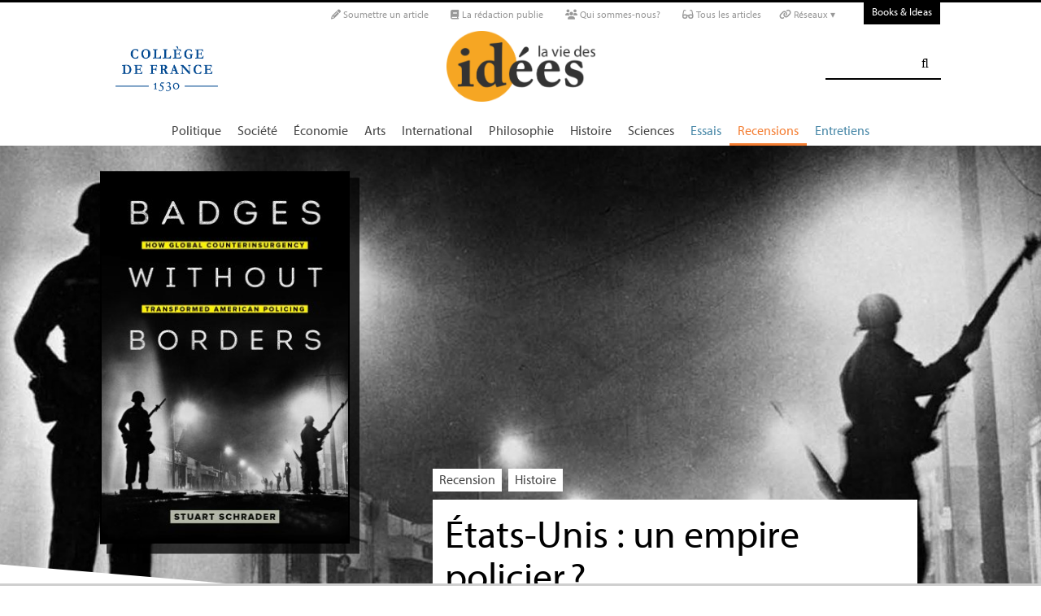

--- FILE ---
content_type: text/html; charset=utf-8
request_url: https://booksandideas.net/Stuart-Schrader-Badges-Without-Borders
body_size: 23754
content:
<!doctype html>
<html dir="ltr" lang="fr" xmlns="http://www.w3.org/1999/xhtml" xml:lang="fr" class="ltr fr no-js">
	<!--<![endif]-->
	<head>
		<script type='text/javascript'>/*<![CDATA[*/(function(H){H.className=H.className.replace(/\bno-js\b/,'js')})(document.documentElement);/*]]>*/</script>
		<title>États-Unis : un empire policier ? - La Vie des idées </title>
		
		
		
		<link rel="canonical" href="https://booksandideas.net/Stuart-Schrader-Badges-Without-Borders" />
		<meta name="description" content="&#192; propos de : Stuart Schrader, Badges Without Borders : How Global Counterinsurgency Transformed American Policing, University of California Press - Dans les ann&#233;es 1960-1970, le gouvernement f&#233;d&#233;ral des &#201;tats-Unis a d&#233;ploy&#233; une m&#234;me politique d&#039;appui aux polices locales pour lutter contre les menaces insurrectionnelles &#224; l&#039;&#233;tranger et contre les &#233;meutes urbaines sur le territoire national. Stuart Schrader restitue les luttes bureaucratiques qui ont donn&#233; lieu &#224; cette politique et les circulations qu&#039;elle a permises." >
		<meta property="article:author" content="Quentin Deforge">
		<meta name="author" content="Quentin Deforge">
		
		
		
		<meta property="og:image" content="https://booksandideas.net/IMG/png/badbor-card.png">
		
		
		
			<meta name="og:image" content="https://booksandideas.net/IMG/png/badbor-card.png">
		
		
		<meta property="og:title" content="États-Unis : un empire policier ?">
		<meta property="og:url" content="https://booksandideas.net/Stuart-Schrader-Badges-Without-Borders" />
		<meta property="og:description" content="&#192; propos de : Stuart Schrader, Badges Without Borders : How Global Counterinsurgency Transformed American Policing, University of California Press" >
		<meta property="og:type" content="article" >
		
		
		<meta name="bepress_citation_author" content="Quentin Deforge">
		<meta name="bepress_citation_title" content="États-Unis : un empire policier ?">
		<meta name="bepress_citation_date" content="2021-10-18">
		<meta name="bepress_citation_abstract_html_url" content="https://booksandideas.net/Stuart-Schrader-Badges-Without-Borders">
		
		
		<meta name="DC.language" CONTENT="fr">
		<meta name="DC.title" CONTENT="États-Unis : un empire policier ?">
		<meta name="DC.creator" content="Quentin Deforge">
		<meta name="DC.source" CONTENT="La Vie des idées ">
		<meta name="DC.publisher" content="La Vie des idées ">
		<meta name="DC:date" content="2021-10-18">
		<meta name="DC.description" CONTENT="&#192; propos de : Stuart Schrader, Badges Without Borders : How Global Counterinsurgency Transformed American Policing, University of California Press">
		<meta name="DC:type" content="journalArticle">
		
		
		
		<meta name="twitter:card" content="summary_large_image">
		<meta name="twitter:site" content="@laviedesidees
				">
		<meta name="twitter:creator" content="@laviedesidees
				">
		<meta name="twitter:title" content="&#201;tats-Unis : un empire policier ?">
		<meta name="twitter:description" content="&#192; propos de : Stuart Schrader, Badges Without Borders : How Global Counterinsurgency Transformed American Policing, University of California Press
			
		">
		
			<meta name="twitter:image" content="https://booksandideas.net/IMG/png/badbor-card.png">
		
		
		
		<meta property="fb:app_id" content="1513923505598044" />
		
		<!-- Google tag (gtag.js) -->
<script async src="https://www.googletagmanager.com/gtag/js?id=G-FBEQC3F0L2"></script>
<script>
  window.dataLayer = window.dataLayer || [];
  function gtag(){dataLayer.push(arguments);}
  gtag('js', new Date());

  gtag('config', 'G-FBEQC3F0L2');
</script>


<meta http-equiv="Content-Type" content="text/html; charset=utf-8" />
<meta name="viewport" content="width=device-width, initial-scale=1" />

   
<link rel="stylesheet" href="squelettes-dist/css/reset.css?1764924792" type="text/css" />
<link rel="stylesheet" href="squelettes-dist/css/clear.css?1764924792" type="text/css" />
<link rel="stylesheet" href="squelettes-dist/css/font.css?1764924792" type="text/css" />
<link rel="stylesheet" href="squelettes/css/links.css?1729235433" type="text/css" />
<link rel="stylesheet" href="squelettes-dist/css/typo.css?1764924792" type="text/css" />
<link rel="stylesheet" href="squelettes-dist/css/media.css?1764924792" type="text/css" />
<link rel="stylesheet" href="squelettes-dist/css/form.css?1764924792" type="text/css" />

<link rel="stylesheet" href="squelettes-dist/css/layout.css?1764924792" type="text/css" />


<link rel="stylesheet" href="squelettes-dist/css/spip.css?1764924792" type="text/css" />
<script>/*<![CDATA[*/
var blocs_replier_tout = 0;
var blocs_slide = 'normal';
var blocs_title_sep = /\|\|/g;
var blocs_title_def = 'Déplier||Replier';
var blocs_js_cookie = '';

/*]]>*/</script><script type="text/javascript">var js_nouvelle_fenetre='(nouvelle fenêtre)';var links_site = '//booksandideas.net';</script>
<script>
var mediabox_settings={"auto_detect":true,"ns":"box","tt_img":true,"sel_g":"#documents_portfolio a[type='image\/jpeg'],#documents_portfolio a[type='image\/png'],#documents_portfolio a[type='image\/gif']","sel_c":".mediabox","str_ssStart":"Diaporama","str_ssStop":"Arr\u00eater","str_cur":"{current}\/{total}","str_prev":"Pr\u00e9c\u00e9dent","str_next":"Suivant","str_close":"Fermer","str_loading":"Chargement\u2026","str_petc":"Taper \u2019Echap\u2019 pour fermer","str_dialTitDef":"Boite de dialogue","str_dialTitMed":"Affichage d\u2019un media","splash_url":"","lity":{"skin":"_simple-dark","maxWidth":"90%","maxHeight":"90%","minWidth":"400px","minHeight":"","slideshow_speed":"2500","opacite":"0.9","defaultCaptionState":"expanded"}};
</script>
<!-- insert_head_css -->
<link rel="stylesheet" href="plugins-dist/mediabox/lib/lity/lity.css?1764926070" type="text/css" media="all" />
<link rel="stylesheet" href="plugins-dist/mediabox/lity/css/lity.mediabox.css?1764926070" type="text/css" media="all" />
<link rel="stylesheet" href="plugins-dist/mediabox/lity/skins/_simple-dark/lity.css?1764926070" type="text/css" media="all" /><link rel='stylesheet' type='text/css' media='all' href='plugins-dist/porte_plume/css/barre_outils.css?1764926072' />
<link rel='stylesheet' type='text/css' media='all' href='local/cache-css/cssdyn-css_barre_outils_icones_css-cd57403e.css?1768907508' />
<link rel="stylesheet" type="text/css" href="plugins/auto/orthotypo/v2.2.0/css/typo_guillemets.css" media="all" />
<link rel="stylesheet" href="squelettes/css/links.css" type="text/css" media="all" />
<link rel="stylesheet" href="plugins/auto/typoenluminee/v4.0.1/css/enluminurestypo.css" type="text/css" media="all" /><link rel="stylesheet" type="text/css" href="plugins/auto/blocsdepliables/v1.4.2/css/blocs.css?1750406074" /><link rel="stylesheet" type="text/css" href="plugins/auto/owlcarousel/v1.1.0/css/owl.carousel.css" media="screen" />
<link rel="stylesheet" type="text/css" href="plugins/auto/owlcarousel/v1.1.0/css/owl.theme.css" media="screen" />
<link rel="stylesheet" type="text/css" href="plugins/auto/owlcarousel/v1.1.0/css/owl.modeles.css" media="screen" />



<!--<link rel="stylesheet" href="squelettes-dist/css/theme.css?1764924792" type="text/css" />-->





<script src="prive/javascript/jquery.js?1764925040" type="text/javascript"></script>

<script src="prive/javascript/jquery.form.js?1764925040" type="text/javascript"></script>

<script src="prive/javascript/jquery.autosave.js?1764925040" type="text/javascript"></script>

<script src="prive/javascript/jquery.placeholder-label.js?1764925040" type="text/javascript"></script>

<script src="prive/javascript/ajaxCallback.js?1764925040" type="text/javascript"></script>

<script src="prive/javascript/js.cookie.js?1764925040" type="text/javascript"></script>
<!-- insert_head -->
<script src="plugins-dist/mediabox/lib/lity/lity.js?1764926070" type="text/javascript"></script>
<script src="plugins-dist/mediabox/lity/js/lity.mediabox.js?1764926070" type="text/javascript"></script>
<script src="plugins-dist/mediabox/javascript/spip.mediabox.js?1764926070" type="text/javascript"></script><script type='text/javascript' src='plugins-dist/porte_plume/javascript/jquery.markitup_pour_spip.js?1764926072'></script>
<script type='text/javascript' src='plugins-dist/porte_plume/javascript/jquery.previsu_spip.js?1764926072'></script>
<script type='text/javascript' src='local/cache-js/jsdyn-javascript_porte_plume_start_js-2b59469a.js?1768907509'></script>
<link rel="shortcut icon" href="local/cache-gd2/3b/20125795b1979063313bd83a0e42b4.ico?1728629147" type="image/x-icon" />
<link rel="apple-touch-icon" sizes="57x57" href="local/cache-gd2/03/9d5c9ed6e25796219fadefa497095d.png?1728629147" />
<link rel="apple-touch-icon" sizes="114x114" href="local/cache-gd2/af/166d120026049d07ac81fe78d01fdc.png?1728629147" />
<link rel="apple-touch-icon" sizes="72x72" href="local/cache-gd2/fa/e6e44a99f24d3ab8721fafd406961d.png?1728629147" />
<link rel="apple-touch-icon" sizes="144x144" href="local/cache-gd2/db/7782b36a652f5b014809ee71693270.png?1728629147" />
<link rel="apple-touch-icon" sizes="60x60" href="local/cache-gd2/92/0b3d31589302a59a33e563f7733740.png?1728629147" />
<link rel="apple-touch-icon" sizes="120x120" href="local/cache-gd2/8f/ae45f3c2adfd2bc239738eed255e89.png?1728629147" />
<link rel="apple-touch-icon" sizes="76x76" href="local/cache-gd2/8e/bc589b250e07eae6791ad637becb50.png?1728629147" />
<link rel="icon" type="image/png" href="local/cache-gd2/f3/d5960e0600bf10bf2238202d0c1225.png?1728629147" sizes="96x96" />
<link rel="icon" type="image/png" href="local/cache-gd2/9d/389978653a32b327aa4095c09167c6.png?1728629147" sizes="16x16" />
<link rel="icon" type="image/png" href="local/cache-gd2/f7/0443f4cea4ec5ff3a260ed78a23ef6.png?1728629147" sizes="32x32" />
<link rel="icon" type="image/png" href="local/cache-gd2/e4/b8f5a2330d04188bb812ab1056f4ac.png?1728629147" sizes="192x192" />
<meta name="msapplication-TileImage" content="local/cache-gd2/af/166d120026049d07ac81fe78d01fdc.png?1728629147" />

<meta name="msapplication-TileColor" content="#f6a623" />
<meta name="theme-color" content="#f6a623" /><link rel='stylesheet' href='local/cache-css/cssdyn-tarteaucitron_custom_css-56e9588f.css?1768907507' type='text/css' /><script type='text/javascript' src='plugins/auto/tarteaucitron/v1.9.2/lib/tarteaucitron/tarteaucitron.js' id='tauc'></script>
<script type="text/javascript">
	tarteaucitron.init({
		"privacyUrl": "", /* Privacy policy url */

		"hashtag": "#tarteaucitron", /* Ouverture automatique du panel avec le hashtag */
		"cookieName": "tarteaucitron", /* Cookie name */

		"orientation": "bottom", /* le bandeau doit être en haut (top), au milieu (middle) ou en bas (bottom) ? */

		"groupServices": false, /* Group services by category */
		"closePopup": false, /* Show a close X on the banner */

		/* Gestion petit bandeau */
		"showAlertSmall": false, /* afficher le petit bandeau en bas à droite ? */
		"cookieslist": false, /* Afficher la liste des cookies installés ? */

		/* Gestion de la petite icone Cookie */
		"showIcon": false, /* Show cookie Icon or not */
		
		"iconPosition": "BottomRight", /* BottomRight, BottomLeft, TopRight and TopLeft */

		"adblocker": false, /* Afficher un message si un adblocker est détecté */

		/* Gestion grand bandeau */
		"DenyAllCta" : true, /* Show the deny all button */
		"AcceptAllCta" : true, /* Show the accept all button when highPrivacy on */
		"highPrivacy": true, /* Si true, affiche le bandeau de consentement. Sinon, le consentement est implicite. */

		"handleBrowserDNTRequest": true, /* If Do Not Track == 1, disallow all */

		"removeCredit": false, /* supprimer le lien vers la source ? */

		"useExternalCss": false, /* If false, the tarteaucitron.css file will be loaded */
		"useExternalJs": false, /* If false, the tarteaucitron.js file will be loaded */

		

		"moreInfoLink": false, /* Show more info link */
		

		"mandatory": false, /* Show a message about mandatory cookies */

		"googleConsentMode": true, /* Activer le Google Consent Mode v2 pour Google ads & GA4 */
		"bingConsentMode": true, /* Activer le Bing Consent Mode pour Clarity & Bing Ads */
		"softConsentMode": false, /* Soft consent mode (le consentement est requis pour charger les tags) */
	});

	var tarteaucitronCustomText = {
		
		
		"icon": 'Gestionnaire de cookies - ouverture d’une fenêtre'
	}

	var tarteaucitronForceLanguage = 'fr';
</script>
<script src="https://booksandideas.net/plugins/auto/ancresdouces/v3.0.0/js/jquery.scrollto.js" type="text/javascript"></script><script src="https://booksandideas.net/plugins/auto/ancresdouces/v3.0.0/js/jquery.localscroll.js" type="text/javascript"></script><script type="text/javascript">/* <![CDATA[ */
function ancre_douce_init() {
	if (typeof jQuery.localScroll=="function") {
		jQuery.localScroll({autoscroll:false, hash:true, onAfter:function(anchor, settings){ 
			jQuery(anchor).attr('tabindex', -1).on('blur focusout', function () {
				// when focus leaves this element, 
				// remove the tabindex attribute
				jQuery(this).removeAttr('tabindex');
			}).focus();
		}});
	}
}
if (window.jQuery) jQuery(document).ready(function() {
	ancre_douce_init();
	onAjaxLoad(ancre_douce_init);
});
/* ]]> */</script><script src="plugins/auto/links/v4.1.2/links.js" type="text/javascript"></script>
<script src='plugins/auto/blocsdepliables/v1.4.2/js/blocs.js?1750406074'></script><script src="plugins/auto/owlcarousel/v1.1.0/javascript/owl.carousel.js" type="text/javascript"></script>



<script src="squelettes/js/script.js?1762768739" type="text/javascript"></script>


<meta name="generator" content="SPIP 4.4.7" />














<script src="https://code.jquery.com/ui/1.9.1/jquery-ui.js"></script>


<link type="text/css" rel="stylesheet" href="squelettes/js/jquery-dropdown-master/jquery.dropdown.min.css" />
<script type="text/javascript" src="squelettes/js/jquery-dropdown-master/jquery.dropdown.js"></script>


<link href="squelettes/fontawesome6/css/fontawesome.css" rel="stylesheet" />
<link href="squelettes/fontawesome6/css/brands.css" rel="stylesheet" />
<link href="squelettes/fontawesome6/css/solid.css" rel="stylesheet" />


<script src="squelettes/js/collapse_menu.js" type="text/javascript"></script>

<!-- For third-generation iPad with high-resolution Retina display: -->

<!-- For iPhone with high-resolution Retina display: -->

<!-- For first- and second-generation iPad: -->

<!-- For non-Retina iPhone, iPod Touch, and Android 2.1+ devices: -->




<!-- <meta name="viewport" content="width=device-width, height=device-height" /> -->
<meta name="viewport" content="width=device-width, initial-scale=1, user-scalable = no">


<meta name="format-detection" content="telephone=no">


<script src="//use.typekit.net/tbi6naw.js"></script>
<script>try{Typekit.load();}catch(e){}</script>	
			

<link rel="stylesheet" href="squelettes/css/habillage.css" type="text/css" media="projection, screen, tv" />		
		
		<link rel="stylesheet" href="squelettes/js/selection-sharer-master/dist/selection-sharer.css" type="text/css" />
		
		
		<script type='text/javascript' src='https://platform-api.sharethis.com/js/sharethis.js#property=648316a77e3db300120b2be7&product=sticky-share-buttons' async='async'></script>

		
		
	</head>
	<body class="page_article fr">
		<!-- Facebook SDK -->
		<div id="fb-root"></div>
		<script async defer crossorigin="anonymous" src="https://connect.facebook.net/fr_FR/sdk.js#xfbml=1&version=v4.0&appId=1513923505598044&autoLogAppEvents=1"></script>
		<!-- / Facebook SDK -->
		
		<div id="page">
			
			
			<div class="entete">

<ul id="skip" class="no_print">
	<li><a href="#big_menu_container">Aller au menu principal </a></li>
	<li><a href="#conteneur">Aller au contenu principal </a></li>
	<li><a href="#pied">Aller au pied de page </a></li>
</ul>

<div id="sub_menu_container" class="no_print">
	<div id="sub_menu">
		<div class="subc">
			<div id="tools">
				<ul>
						
							<li><a rel="me" href="Soumettre-un-article" class="social_link"><i class="fa-solid fa-pencil" aria-hidden="true"></i> Soumettre un article</a></li>
						
						
							<li><a rel="me" href="-La-redaction-publie-33-" class="social_link"><i class="fa-solid fa-book" aria-hidden="true"></i> La rédaction publie</a> </li>
						
						
							<li><a rel="me" href="Qui-sommes-nous" class="social_link"><i class="fa-solid fa-users" aria-hidden="true"></i> Qui sommes-nous?</a> </li>
						
						
							<li><a rel="me" href="-Tous-les-articles-" class="social_link"><i class="fa-solid fa-glasses"></i> Tous les articles</a> </li>
						
						
							<li class="deroulant"><a href="#"><i class="fa fa-link" aria-hidden="true"></i> Réseaux ▾</a>
								<ul class="sous">
									<li><a rel="me" href="https://bsky.app/profile/laviedesidees.bsky.social" target="_blank" class="social_link"><i class="fa fa-cloud" aria-hidden="true"></i> Bluesky</a></li>
									<li><a rel="me" href="https://piaille.fr/@laviedesidees" target="_blank" class="social_link"><i class="fa-brands fa-mastodon"></i> Mastodon</a></li>
									<li><a href="https://twitter.com/laviedesidees" target="_blank" class="social_link"><i class="fa-brands fa-x-twitter"></i> Twitter/X</a></li>
									<li><a href="https://www.threads.net/@laviedesidees" target="_blank" class="social_link"><i class="fa-brands fa-threads"></i> Threads</a></li>
									<li><a href="https://www.instagram.com/laviedesidees/" target="_blank" class="social_link"><i class="fa-brands fa-instagram"></i> Instagram</a></li>
									<li><a href="https://www.facebook.com/Laviedesideesfr/" target="_blank" class="social_link"><i class="fa-brands fa-facebook"></i> Facebook</a></li>
									<li><a href="https://www.youtube.com/channel/UCaMe83Ur75Z379aP1eUUQeg" target="_blank" class="social_link"><i class="fa-brands fa-youtube"></i> Youtube</a></li>
									<li><a href="https://www.linkedin.com/company/la-vie-des-idées" target="_blank" class="social_link"><i class="fa-brands fa-linkedin"></i> Linkedin</a></li>
									<li><a href="https://seenthis.net/people/la_vie_des_idees" target="_blank" class="social_link"><i class="fa fa-quote-right" aria-hidden="true"></i> SeenThis</a></li>
								</ul>
							</li>
					</ul>
						
					<a href="https://booksandideas.net" title="visit Books &amp; Ideas" class="header_tools_BandI">Books & Ideas</a>
					
			</div>
		</div><!-- /subc -->
	</div><!-- / sub menu -->
</div><!-- / sub menu container -->

<div id="header_container" class="no_print">
	<div id="entete">
		<div class="subc">
			
			
				<div class="logo_college">
					<a href="https://www.college-de-france.fr/"  target="_blank"><img src="squelettes/images/logoCDF_web_bleu.png" width="150px" alt="" /></a>
				</div>
			
			<div class="logo_site_vdi">
			
			<a rel="start" href="https://booksandideas.net/" class="logo">
						<img
	src="local/cache-vignettes/L423xH200/siteon0-2c255.png?1675949576" class='no-adapt-img spip_logo spip_logos logo-light' width='423' height='200' alt='La Vie des id&#233;es ' title='Accueil' />
						<img src="squelettes/images/logo_vdi_hd_white.png" alt="La Vie des idées" class="no-adapt-img spip_logo spip_logos logo-dark">
					</a>
				
				
			</div>
			
			<div class="nettoyeur"></div>
		</div><!-- /subc -->
	</div><!-- / entete -->
</div><!-- / header container -->

<!-- ########################## mobile ############################### -->
<input id="menu-toggle" type="checkbox" />
<label class='menu-button-container' for="menu-toggle">
	<div class='menu-button'></div>
	</label>
<ul class="menu">
	<li class="li_search"><div class="formulaire_spip formulaire_recherche" id="formulaire_recherche">
<form action="spip.php?page=recherche" method="get"><div>
	<input name="page" value="recherche" type="hidden"
>
	
	<label for="recherche">Rechercher :</label>
	<input type="search" class="search text" size="25" name="recherche" id="recherche" accesskey="4" autocapitalize="off" autocorrect="off" />
	<input type="submit" class="submit" value="&#xf002;" title="Rechercher" />
</div></form>
</div>
</li>
	
		<li><a href="+-Politique-+">Politique </a></li>
	
		<li><a href="+-Societe-+">Société </a></li>
	
		<li><a href="+-Economie-+">Économie </a></li>
	
		<li><a href="+-Art-litterature-+">Arts </a></li>
	
		<li><a href="+-International-+">International</a></li>
	
		<li><a href="+-Philosophie-+">Philosophie </a></li>
	
		<li><a href="+-Histoire-+">Histoire </a></li>
	
		<li><a href="+-Sciences-1503-+">Sciences </a></li>
	
	
	<li class="menu_rub"><a href="-Essais-">Essais</a></li>

	<li class="menu_rub"><a href="-Livres-etudes-" class="on">Recensions</a></li>

	<li class="menu_rub"><a href="-Entretiens-31-">Entretiens</a></li>

<li class="BIlink"><a href="https://booksandideas.net" title="visit Books &amp; Ideas">Books & Ideas</a></li>	
</ul>
<!-- ######################################################### -->

<div id="search_box" class="no_print"><div id="search_wrapper"><div class="formulaire_spip formulaire_recherche" id="formulaire_recherche">
<form action="spip.php?page=recherche" method="get"><div>
	<input name="page" value="recherche" type="hidden"
>
	
	<label for="recherche">Rechercher :</label>
	<input type="search" class="search text" size="25" name="recherche" id="recherche" accesskey="4" autocapitalize="off" autocorrect="off" />
	<input type="submit" class="submit" value="&#xf002;" title="Rechercher" />
</div></form>
</div>
</div></div>

<div id="big_menu_container" class="no_print">
	<div id="big_menu_wrapper">
		<div class="subc">
			<div id="menu_them">
				<ul>
					
					<li><a href="+-Politique-+">Politique </a></li>
					
					<li><a href="+-Societe-+">Société </a></li>
					
					<li><a href="+-Economie-+">Économie </a></li>
					
					<li><a href="+-Art-litterature-+">Arts </a></li>
					
					<li><a href="+-International-+">International</a></li>
					
					<li><a href="+-Philosophie-+">Philosophie </a></li>
					
					<li><a href="+-Histoire-+">Histoire </a></li>
					
					<li><a href="+-Sciences-1503-+">Sciences </a></li>
					
					
					<li class="menu_rub"><a href="-Essais-">Essais</a></li>

	<li class="menu_rub"><a href="-Livres-etudes-" class="on">Recensions</a></li>

	<li class="menu_rub"><a href="-Entretiens-31-">Entretiens</a></li>

<li class="BIlink"><a href="https://booksandideas.net" title="visit Books &amp; Ideas">Books & Ideas</a></li>					
				</ul>
				<div class="nettoyeur"></div>
			</div><!-- / menu them -->

		</div><!-- /subc -->
		<div class="nettoyeur"></div>
	</div><!-- / big_menu_wrapper -->
	<div class="nettoyeur"></div>
</div><!-- / menu them container -->


</div>			
			
				
				
				
			
				<div class="conteneur large_simple big_une_container">
	
	
	<div class="big_une_bkg" style="
	 
		background: url(https://booksandideas.net/IMG/png/emppo-bkg.png) no-repeat center;
			-webkit-background-size: cover; /* pour anciens Chrome et Safari */ background-size: cover; /* version standardisée */">
	</div>
		
	
	
		
	
	<!--<div class="big_une_inner_shadow"></div>-->
	
	<div class="conteneur_inner" style="height: 100%;">
		
		<div class="cartouche_logo flex_bloc_33">
			<div class="subcl">
				<div class="logo_wrapper">
					<img src='local/cache-vignettes/L307xH460/arton5194-6f16e.jpg?1675969100' alt='' class='spip_logo' width='307' height='460' onmouseover='' onmouseout='' />
				</div>
			</div>
		</div>
		
	</div><!-- conteneur inner -->
</div><!-- conteneur -->
	
<div class="conteneur large_simple">
	<div class="conteneur_inner">
	
		<div class="new_big_une_bloc new_big_une_bloc_recens cartouche big_article_bloc">
			
			 
			
				<p class="cartouches_entetes">
					
					
						<a href="-Livres-etudes-">Recension</a>
							
					
															
					 
					
						<a href="+-Histoire-+">Histoire </a>
					
					
					 
					
				</p>
			
			
			<div class="new_big_une_cartouche">	
				
				
				
				
				
				<h1>
					
					<div  class="titre">États-Unis : un empire policier<small class="fine d-inline"> </small>?</div>
					
					<div class="descriptif"><p>À propos de : Stuart Schrader, <i>Badges Without Borders : How Global Counterinsurgency Transformed American Policing</i>, University of California Press</p></div>
					
				</h1>
				
				
				
				<hr>
				
				<div class="cartouche_bis">
					
					
						
						
					
					<div class="signature">
						
						<span class="par">
							par 
							<span class="vcard author nom_auteur"><a class="url fn spip_in" rel="author" href="_Deforge-Quentin_">Quentin Deforge</a></span>
						</span>
						
						<span class="date">, le  18 octobre 2021</span>
						
						
						
						
						
						<br><br><br>
					</div>
		
				</div>	
		
			
			</div>
		
			<div class="nettoyeur"></div>
		</div>
	
	</div><!-- conteneur inner -->
</div><!-- conteneur -->				
			
			<div class="conteneur large_simple">
			<div class="conteneur_inner">
					
				
				<div id="contenu_article" class="subc">
					
					
					<div id="content_article_wrapper container-fluid">
						<div id="content_article">
							
							<div class="clearfix">
								<div class="right">
									
									
									
									
									<div class="download_article_container">
	<i class="fa fa-download" aria-hidden="true"></i> Download article:
    
    
		<a href="IMG/pdf/20211018_schrader.pdf">PDF</a>
	
	
	
	

	    
    
	
		
         
		 <a href="/?action=generer_epub&amp;id_article=5194">EPUB</a>
	
	
	
	
		
         
		 <a href="/?action=generer_mobi&amp;id_article=5194">MOBI</a>
	
	
</div></div>
								
								
								<div class="tags_container">
	
	<i class="fa fa-tags" aria-hidden="true"></i>
    
		<a href="+-police-+">police</a>
	
</div></div>
							
							
							
							<div class="entry-content chapo"><p>Dans les années 1960-1970, le gouvernement fédéral des États-Unis a déployé une même politique d’appui aux polices locales pour lutter contre les menaces insurrectionnelles à l’étranger et contre les émeutes urbaines sur le territoire national. Stuart Schrader restitue les luttes bureaucratiques qui ont donné lieu à cette politique et les circulations qu’elle a permises.</p></div>
								
							<div class="nettoyeur"></div>
							
							<div class="texte_wrapper">	
								
								
								<div class="entry-content texte"><p>Avec <i>Badges Without Borders : How Global Counterinsurgency Transformed American Policing</i>, Stuart Schrader dépasse les frontières usuelles entre politique étrangère et sécurité intérieure. Celui-ci montre qu’un même dispositif de financement, de formation et de diffusion d’expertise a permis dans les années 1960-1970 d’appuyer les polices des régimes alliés aux États-Unis et les polices des villes et des États qui faisaient face à des émeutes sur le territoire national. Stuart Schrader est professeur associé au Center for Africana Studies de l’Université Johns Hopkins à Baltimore et s’inscrit dans les <a href="https://stuartschrader.com/" class="spip_out" rel="external">«<small class="fine d-inline"> </small>études critiques de la race et du racisme<small class="fine d-inline"> </small>»</a>. Pour lui, l’enjeu est de démontrer la cohérence de la politique étasunienne après 1945, de la répression des soulèvements des peuples récemment décolonisés à celle des minorités noires sur le territoire national, qui fait des États-Unis, selon son analyse, un empire presque comme les autres.</p>
<p>Il nous fait pour cela explorer des archives trop souvent laissées de côté : celles des politiques de développement et plus particulièrement de l’assistance dite «<small class="fine d-inline"> </small>technique<small class="fine d-inline"> </small>», à partir desquelles il propose un récit à deux niveaux. Celui de l’appareil d’état fédéral d’abord, où des luttes bureaucratiques entre les représentants des différentes agences ont fait que l’assistance policière s’est trouvée privilégiée par rapport à l’intervention militaire. Celui des «<small class="fine d-inline"> </small>conseillers en sécurité publique<small class="fine d-inline"> </small>» ensuite, qui incarnent cette assistance technique sur le terrain avec comme mot d’ordre la professionnalisation des forces de police. Un enjeu essentiel pour Schrader est de montrer que cette circulation transnationale de policiers a conduit au rapatriement sur le territoire national de techniques, de matériels, et de doctrines pensées initialement contre les menaces insurrectionnelles à l’étranger. Tout en restant dans le registre des sciences sociales, son travail contribue ainsi à documenter les fondements d’un appareil sécuritaire dont de nombreux militants demandent le démantèlement depuis le meurtre de George Floyd par un policier en 2020<span class="spip_note_ref">&nbsp;[<a href="#nb1" class="spip_note" rel="appendix" title="Voir les prises de paroles de Stuart Schrader dans le débat public, et&nbsp;(…)" id="nh1">1</a>]</span>.</p>
<h3 class="spip">Appuyer les polices locales, de Saigon à Kansas City</h3>
<p>La thèse centrale de Schrader est la suivante : à partir des années 1950, la politique étasunienne de contre-insurrection s’est restructurée vers l’appui aux polices locales des régimes alliés, et cette politique a été répliquée sur le territoire national une décennie plus tard pour appuyer les polices des villes et des états chargées de réprimer les émeutes urbaines qui ont suivi le mouvement pour les droits civiques. L’État fédéral répondait ainsi à un même dilemme à l’intérieur et à l’extérieur de ses frontières : maintenir l’ordre sans avoir directement recours à la force en dehors de sa juridiction. À l’étranger, cette politique s’est cristallisée en 1962 par la création de l’<i>Office for Public Safety</i> (<span class="caps">OPS</span>) au sein de l’agence étasunienne <span class="caps">USAID</span>. À travers les canaux de l’aide au développement, des «<small class="fine d-inline"> </small>conseillers en sécurité publique<small class="fine d-inline"> </small>» sont intervenus auprès de 52 régimes alliés des États-Unis jusqu’à la fermeture du bureau en 1974 (p. 7), formant les agents, réformant les méthodes de travail et l’organisation des commissariats, et fournissant une aide matérielle. Sur le territoire national, ce dispositif a été reproduit à partir de 1965, par l’adoption du <i>Law Enforcement Assistance Act</i>, et a donné lieu en 1968 à la création de la <i>Law Enforcement Assistance Administration</i>. Ce véritable «<small class="fine d-inline"> </small>programme fédéral d’assistance technique policière<small class="fine d-inline"> </small>» (p. 122) a consisté en l’attribution de subventions dédiées à la formation des agents et à la modernisation des polices des villes et des états, et dans une moindre mesure à celle de leurs prisons et de leurs tribunaux.</p>
<div class='spip_document_15371 spip_document spip_documents spip_document_image spip_documents_right spip_document_right spip_document_avec_legende'
  data-legende-len="17" data-legende-lenx=""
>
<figure class="spip_doc_inner">

 <a href="IMG/jpg/800px-motto_web_dubois_original.jpg"  class="spip_doc_lien mediabox" type="image/jpeg">
		<img src='local/cache-vignettes/L800xH1141/800px-motto_web_dubois_original-db501.jpg?1675969099' width='800' height='1141' alt='' /></a>
<figcaption class='spip_doc_legende'>
	 <div class='spip_doc_titre  '><strong><span class="caps">W.E. B.</span> Du Bois
</strong></div>
	 
	 
</figcaption></figure>
</div>
<p>Schrader cherche ainsi à nous convaincre de la continuité avec laquelle les États-Unis ont réprimé les mobilisations des peuples tout juste décolonisés et celles des afro-américains. Il montre, à la suite de <a href="https://laviedesidees.fr/Rendre-justice-aux-Noirs-de-Philadelphie.html" class="spip_out" rel="external"><span class="caps">W.E.B.</span> Du Bois</a>, comment la première puissance mondiale a répondu à la décolonisation en préservant le pouvoir des Occidentaux blancs sur les populations racisées, à l’intérieur comme à l’extérieur des frontières nationales. Pourtant, comme il le signale, les experts de la <span class="caps">CIA</span> identifiaient dès 1948 le décalage inéluctable entre politique étrangère et intérieure, qui consistait à appuyer la construction d’un système international postcolonial fait de gouvernements souverains et indépendants, tout en sachant que ceux-ci allaient sans doute prendre rapidement fait et cause pour les populations noires violemment réprimées aux États-Unis (p. 31). L’appui aux polices locales allait alors permettre d’éviter un recours à des interventions militaires directes comparables à celles des anciennes puissances coloniales, prolongeant le «<small class="fine d-inline"> </small>principe structurant<small class="fine d-inline"> </small>» de l’empire étasunien qu’est pour Schrader la «<small class="fine d-inline"> </small>dépendance vis-à-vis de relais locaux pour gérer les atteintes à l’ordre<small class="fine d-inline"> </small>» (p. 49).</p>
<h3 class="spip">Dans les archives de l’appareil d’État</h3>
<p><i>Badges Without Borders</i> se situe d’abord au niveau des luttes bureaucratiques qui ont structuré à la fois la politique de sécurité nationale et la politique étrangère. Pour retracer l’histoire de l’<i>Office for Public Safety</i> et de ses activités, il mobilise les archives de notes, de rapports et de comptes rendus de réunions de plusieurs administrations (présidence, <span class="caps">FBI</span>, <span class="caps">CIA</span>, Département d’État, <span class="caps">USAID</span>, etc.), qui lui permettent de mettre au jour les rapports de force qui se sont joués entre ces différents secteurs de l’État fédéral. Il montre comment ce dispositif d’appui aux polices locales des régimes alliés s’est imposé contre d’autres formes d’intervention, en particulier militaires. Jusqu’à l’arrivée de l’administration Kennedy, le terme même de «<small class="fine d-inline"> </small>contre-insurrection<small class="fine d-inline"> </small>» n’était pas encore prononcé, et les activités de soutien aux forces de police étrangères n’étaient pas centralisées. Les plus importantes avaient eu lieu au Japon après 1945 sous la direction du Général MacArthur puis au Vietnam dans le cadre d’un financement attribué à l’Université d’État du Michigan en 1955, mais d’autres organisations menaient des projets plus sporadiques, comme la <span class="caps">CIA</span> et l’<i>International Association of Chiefs of Police</i>, principale association professionnelle de policiers.</p>
<p>Pour Schrader, la création d’un dispositif d’assistance policière particulièrement centralisé et piloté au sommet de l’État fédéral tient moins à une mécanique interventionniste bien huilée qu’à la contingence des trajectoires, à commencer par celle de Robert W. Komer, qui est parvenu à imposer sa vision au sein de l’appareil d’État. Celui-ci a été nommé au sein du <i>National Security Council</i> avec l’arrivée au pouvoir de Kennedy en 1961, après avoir passé 14 ans à la <span class="caps">CIA</span> où il a suivi de près l’appui aux polices étrangères.</p>
<div class='spip_document_15372 spip_document spip_documents spip_document_image spip_documents_center spip_document_center spip_document_avec_legende'
  data-legende-len="20" data-legende-lenx=""
>
<figure class="spip_doc_inner">

 <a href="IMG/png/capture_d_e_cran_2021-10-18_a_09.55.48.png"  class="spip_doc_lien mediabox" type="image/png">
		<img src='local/cache-vignettes/L935xH596/capture_d_e_cran_2021-10-18_a_09.55.48-39001.png?1675969100' width='935' height='596' alt='' /></a>
<figcaption class='spip_doc_legende'>
	 <div class='spip_doc_titre  '><strong>Robert Komer, 1967
</strong></div>
	 
	 
</figcaption></figure>
</div>
<p>Komer se trouvait alors en opposition à des militaires concentrés sur les menaces insurrectionnelles dans les zones rurales et favorables à des méthodes de contre-guérilla, que lui considérait comme déstabilisatrices. Il s’inquiétait davantage de la capacité des régimes alliés à contenir des mobilisations urbaines croissantes, et défendait le renforcement des forces de police des régimes alliés comme un vecteur de stabilité et de modernisation au même titre que le développement économique et politique. En 1962, le conseiller a alors profité de la disgrâce dans laquelle tombaient ces militaires avec l’épisode de la baie des Cochons pour s’imposer à la tête d’un <i>Special Group on Counter-Insurgency</i>. En quelques mois, il parvenait à donner la priorité à l’assistance policière et à centraliser ces activités au sein d’un même bureau au sein de <span class="caps">USAID</span> : l’<i>Office for Public Safety</i>.</p>
<p>Deux ans plus tard, à l’été 1964, les émeutes de Harlem ont donné lieu à la reproduction de ce dispositif pour renforcer l’appareil sécuritaire sur le territoire national. Celles-ci ont débuté suite au meurtre d’un adolescent de 15 ans, et la police locale a répondu à ces mobilisations par l’usage de balles réelles et de matraques. Pour certains conseillers du président Johnson, cette réponse illustrait la nécessaire professionnalisation des polices des villes et des États, incapables de contenir les violences urbaines. Mais là encore, une intervention de l’État fédéral allait contre l’autonomie des villes et des États, qui est au centre du système démocratique étasunien. Ce que Schrader identifie comme l’«<small class="fine d-inline"> </small>architecture de répression des mouvements pour les droits civiques<small class="fine d-inline"> </small>» (p. 120) a alors été fondé sur le modèle de l’<i>Office for Public Safety</i>, avec l’idée d’«<small class="fine d-inline"> </small>améliorer les capacités à assurer l’ordre des polices locales et des États<small class="fine d-inline"> </small>» (p. 125). Le dispositif passait essentiellement par l’attribution de subventions de formation qui allaient aux départements de police, et dans une moindre mesure à des tribunaux et à des prisons (p. 114). Les polices locales pouvaient ainsi faire l’apprentissage de nouvelles techniques et de nouvelles armes, tout en limitant la centralisation : la <i>Law Enforcement Assistance Administration</i> a dépensé 63 millions de dollars en 1968 lors de sa création, et a atteint un budget de 520 millions de dollars en 1971. Ces formations portaient essentiellement sur la planification, la coordination et la discipline opérationnelle durant les opérations de maintien de l’ordre, ce que les agents de l’<i>Office for Public Safety</i> avaient promu à l’étranger depuis la création du bureau, leur offrant dès lors un nouveau débouché sur le territoire national.</p>
<h3 class="spip">L’assistance policière au quotidien</h3>
<p>Le récit proposé par<i> Badges Without Borders</i> se situe également à un autre niveau : celui des individus, des techniques et du matériel mis en circulation. Il s’appuie pour cela sur quelques archives orales, mais surtout sur les documents papiers laissés par cette assistance policière tels que les comptes rendus des projets menés, les contenus des formations dispensées, les archives personnelles des conseillers en sécurité publique, ou encore par exemple les numéros de <a href="https://www.policechiefmagazine.org/" class="spip_out" rel="external"><i>The Police Chief</i></a>, mensuel professionnel publié par l’<i>International Association of Chiefs of Police</i> (p. 5).</p>
<div class='spip_document_15369 spip_document spip_documents spip_document_image spip_documents_right spip_document_right'>
<figure class="spip_doc_inner">

 <a href="IMG/jpg/cover_iac-430-oct2021_hr-768x1013.jpg"  class="spip_doc_lien mediabox" type="image/jpeg">
		<img src='local/cache-vignettes/L768xH1013/cover_iac-430-oct2021_hr-768x1013-cc17c.jpg?1675969100' width='768' height='1013' alt='' /></a>
</figure>
</div>
<p>En cela, la contribution de Schrader dépasse largement les enjeux de sécurité et réside peut-être encore davantage dans la mise en lumière de ce qui a constitué et constitue toujours une part essentielle de l’aide au développement : l’assistance dite «<small class="fine d-inline"> </small>technique<small class="fine d-inline"> </small>», autrement dit l’envoi d’experts dans des domaines aussi divers que les systèmes hydrauliques, la décentralisation, la gestion des systèmes de santés, etc.</p>
<p>Le fait que l’assistance policière a été confiée en 1962 à <span class="caps">USAID</span> l’a en effet amené à enquêter sur ce mastodonte de l’aide internationale qui reste pourtant très peu exploré par les sciences sociales. Ces activités d’assistance policière apparaissent néanmoins relativement autonomes vis-à-vis des autres activités de l’agence de développement, et Schrader apporte ainsi une réponse empirique à la question de l’articulation des rapports entre activités étasuniennes de développement et d’appui aux systèmes répressifs des régimes alliés. Car cet entremêlement a fait l’objet de nombre de critiques, aboutissant à la fermeture de l’<i>Office for Public Safety </i>en 1974.</p>
<div class='spip_document_15370 spip_document spip_documents spip_document_image spip_documents_left spip_document_left'>
<figure class="spip_doc_inner">

 <a href="IMG/jpg/etat_de_siege.jpg"  class="spip_doc_lien mediabox" type="image/jpeg">
		<img src='local/cache-vignettes/L622xH835/etat_de_siege-f5629.jpg?1675969100' width='622' height='835' alt='' /></a>
</figure>
</div>
<p>Celles-ci ont même été portées au cinéma par Costa-Gavras en 1972 dans <i>État de Siège</i>, qui relatait l’assassinat en 1970 par les Tupamaros d’un «<small class="fine d-inline"> </small>conseiller en sécurité publique<small class="fine d-inline"> </small>» – incarné par Yves Montand – qui était soupçonné d’enseigner des techniques de torture aux <a href="https://www.criterion.com/current/posts/3573-state-of-siege-their-torture-and-ours" class="spip_out" rel="external">policiers uruguayens</a> (p. 260). Loin de vouloir faire de «<small class="fine d-inline"> </small>grandes choses<small class="fine d-inline"> </small>», Schrader décrit ces experts – jusqu’à 500 à travers le monde en 1969 (p. 20) – comme des «<small class="fine d-inline"> </small>bricoleurs<small class="fine d-inline"> </small>» qui gagnaient trois fois leurs salaires habituels en se faisant les relais à l’étranger de connaissances qu’ils avaient accumulées au cours de leurs carrières de policiers aux États-Unis (p. 53).</p>
<p>En décloisonnant les enjeux de sécurité intérieure et de politique étrangère, il met ainsi au jour une assistance policière déployée à l’intérieur comme à l’extérieur des frontières nationales, mais avec un mot d’ordre unique : la professionnalisation. Ce terme combinait la formation des agents (au tir, aux techniques de maintien de l’ordre, à la surveillance, etc.), la réforme des méthodes de travail (mise en place de système de télécommunications, de laboratoires scientifiques, etc.), et l’adoption de nouveaux types de matériels (talkies-walkies, gaz lacrymogène, etc.), pour transformer parfois en profondeur le travail de la police. Par exemple, selon Schrader, la réorganisation des polices locales autour d’équipes mobiles liées à leur commissariat central par des talkies-walkies, associée à la création d’un numéro d’urgence universel, «<small class="fine d-inline"> </small>reconfigurait la relation de la police à la population<small class="fine d-inline"> </small>» (p. 151) et permettait une réaction rapide et la couverture de zones plus vastes.</p>
<p>Par ce travail, l’un de ses objectifs essentiels est de nous montrer comment les techniques initialement pensées à l’étranger pour la contre-insurrection ont été rapatriées sur le territoire national avec la politique de «<small class="fine d-inline"> </small>Guerre contre le crime<small class="fine d-inline"> </small>» des années 1960-1970. Il nous emmène pour cela par exemple dans les archives d’écoles spécialement créées pour former les agents au maintien de l’ordre, où, au sein de centres de contrôle fictifs, les policiers en formation doivent s’entraîner à reprendre le contrôle de villes imaginaires ressemblant parfois à Baltimore, parfois à Saigon. Ces formations étaient dispensées par plusieurs organisations et agences en concurrence les unes avec les autres (<i>International Association of Chief of Police, armée, Office for Public Safety</i>, <span class="caps">FBI</span>, etc.). Au sein de leurs programmes d’«<small class="fine d-inline"> </small>éducation aux troubles civils<small class="fine d-inline"> </small>» (p. 175), celles-ci formaient conjointement des dirigeants des polices locales, des états, et des gardes nationales, dans l’objectif de standardiser la formation et les techniques sur le territoire national. Deux chapitres montrent plus spécifiquement comment ces circulations ont donné lieu à l’utilisation massive sur le territoire national des gaz lacrymogènes expérimentés au Vietnam (p. 192) et à la mise en place dans certaines villes d’équipes d’interventions sur-armées et spécialisées sur les interventions d’urgence, les célèbres <span class="caps">SWAT</span> (p. 214).</p>
<p>L’originalité de l’objet et de la méthode de <i>Badges Without Borders</i> contraint à quelques limites, qui auraient mérité d’être ouvertement discutées. L’une d’elles tient à la possibilité de restituer ces circulations et surtout leurs effets à l’étranger en ne se fondant que sur des archives institutionnelles étasuniennes. Par exemple, si un objectif implicite de l’ouvrage est d’identifier les canaux par lesquels les États-Unis ont pu contribuer à la diffusion de méthodes de répression extra-légales, y compris de torture (p. 260), Schrader n’est pas en capacité de corroborer cette hypothèse. Confronter les notes et les rapports laissés par les agents de l’<i>Office for Public Safety</i> avec des matériaux collectés au Vietnam, en Uruguay ou au Venezuela amènerait par ailleurs sans doute à tempérer la cohérence et l’efficacité attribuées à ces activités. C’est là une deuxième limite : sans pouvoir saisir les effets de cette assistance policière, il est difficile de mesurer son rôle vis-à-vis d’autres leviers plus communément étudiés de la politique étrangère, comme la diplomatie ou les interventions armées. Si la thèse de <i>Badges Without Borders</i> est largement convaincante et montre tout l’intérêt d’étudier cette assistance dite «<small class="fine d-inline"> </small>technique<small class="fine d-inline"> </small>», l’ouvrage appelle donc également à une réflexion plus générale quant au statut et aux usages possibles des archives des agences de développement en sciences sociales.</p></div>
								
								
								
								
									
									
									
									
								
								
						
								<!--nouveau lien dossier-->
								
								<!--fin nouveau lien dossier-->
								
								
								<p class="signature signature_box">
									
									<span class="par">
										par 
										<span class="vcard author nom_auteur"><a class="url fn spip_in" rel="author" href="_Deforge-Quentin_">Quentin Deforge</a></span></span><span class="date">, le  18 octobre 2021</span>
								</p>

								
								<div class="social_bloc no_print">
									
									<hr class="zigzag">
									
									<h3>Partagez cet article </h3>
									
									<!-- ShareThis BEGIN -->
									<div class="sharethis-inline-share-buttons"></div>
									<!-- ShareThis END -->
									
									<hr class="zigzag">
									
									
									<h3>Gardons le contact</h3>
	
	<a href="https://piaille.fr/@laviedesidees" target="_blank" class="social_image"><img src="squelettes/images/icons8-mastodon-color-56.png" alt="Mastodon"></a>
	<a href="https://twitter.com/laviedesidees" target="_blank" class="social_image"><img src="squelettes/images/icons8-twitter-color-56.png" alt="Twitter"></a>
	<a href="https://www.facebook.com/Laviedesideesfr/" target="_blank" class="social_image"><img src="squelettes/images/icons8-facebook-color-56.png" alt="Facebook"></a>
	<a href="https://www.instagram.com/laviedesidees" target="_blank" class="social_image"><img src="squelettes/images/icons8-instagram-color-56.png" alt="Instagram"></a>
	<a href="https://www.youtube.com/channel/UCaMe83Ur75Z379aP1eUUQeg" target="_blank" class="social_image"><img src="squelettes/images/icons8-youtube-color-56.png" alt="Youtube"></a>
	<a href="https://www.linkedin.com/company/la-vie-des-idées" target="_blank" class="social_image"><img src="squelettes/images/icons8-linkedin-color-56.png" alt="Linkedin"></a>
	
	<hr class="zigzag">											
									
								</div>
								
								<div class="ps">
									<h2>
										Aller plus loin
									</h2>
									
									<div class=""><p><span class="spip-puce ltr"><b>–</b></span>&nbsp;<a href="https://www.dropbox.com/s/lqui7b8t4mmg0ad/Programme%20du%20S%C3%A9minaire%20SPI%20%282021-2022%29.pdf?dl=0" class="spip_out" rel="external">le séminaire Sociologie politique de l&#8217;international</a> du 20 Octobre sera consacré à <i>Badges Without Borders</i> avec Stuart Schrader.</p>
<p><span class="spip-puce ltr"><b>–</b></span>&nbsp;Crédit pour la photo de <a href="https://artsandculture.google.com/asset/robert-komer-pacification-czar/5wFDfPLDJc4X3w?ms=%7B%22x%22%3A0.5%2C%22y%22%3A0.5%2C%22z%22%3A9.955661001414779%2C%22size%22%3A%7B%22width%22%3A1.5135658914728674%2C%22height%22%3A1.2374999999999994%7D%7D" class="spip_out" rel="external">Robert Komer, <i>Life</i> 1967</a></p></div>
									
								</div>
								
								
								<div class="newsletter_article">

	<div style="padding-top:20px;" id="formContent" class="newsletter_form_bloc">
		<fieldset>
			<form id="subForm" class="newsletter_form" method="post" name="subForm" action="https://newsletters.laviedesidees.fr/alyas/abo/news/new" target="_blank"  >
				<input type="hidden" name="id" value="" />
				<input type="hidden" name="direct" value="1" />
				<input type="hidden" name="newsletters[]" id="vie_weekly" value="vie_weekly" />
				<div class="newsletter_modal_intro">
					Abonnez-vous gratuitement à notre newsletter hebdomadaire :
				</div>
				<div>
					<div>
						<input type="submit" class="newsletter_button" value="S'abonner" />
					</div>
				</div>
			</form>
		</fieldset>
	</div>
	
</div><!-- /newsletter_popin -->								
								
								<div class="texte_plus_container clearfix">
									
									<!--Pour citer cet article-->
									<div class="pourciter">
										<h2>
											Pour citer cet article :
										</h2>
										<p>
											Quentin Deforge, « États-Unis : un empire policier<small class="fine d-inline"> </small>? », 
											<em>
												La Vie des idées
											</em>
											, 18 octobre 2021.
											ISSN&nbsp;:&nbsp;2105-3030. 
											URL&nbsp;:&nbsp;https://booksandideas.net/Stuart-Schrader-Badges-Without-Borders
										</p>
									</div>
									<!--fin pour citer cet article-->
									
									
										<div class="proposer">
	<h2>
		Nota bene :
	</h2>
	<p>
		Si vous souhaitez critiquer ou développer cet article, vous êtes invité à proposer un texte au comité de rédaction (<a href="#redaction#mc#laviedesidees.fr#" title="redaction..&aring;t..laviedesidees.fr" onclick="location.href=mc_lancerlien('redaction','laviedesidees.fr'); return false;">redaction<span class='mcrypt'> chez </span>laviedesidees.fr</a>). Nous vous répondrons dans les meilleurs délais.
	</p>
</div>											
								
								</div><!-- /texte_plus_container -->
								
								
								
								<div class="nettoyeur"></div>
								
								
								
								
								
						
							</div><!-- /texte_wrapper -->
						
						
						</div><!-- /content article -->
					
					</div><!-- /content_article_wrapper -->
				</div><!-- /contenu_article -->
				
			</div><!-- conteneur inner -->
			</div><!-- conteneur -->
			
				
				
				
				
				
				
				
				
				
				
				
				
				
				
				
				
				
				
				
				
				
				
				
				
				
				
				
				
				
				
				
				
				
				
				
				
				
				
				
				
				
				
				
				
				
				
				
				
				
				
				
				
				
				
				
				
				
				
				
				
				
				
				
				
				
				
				
				
				
				
				
				
				
				
				
				
				
				
				
				
				
				
				
				
				
				
				
				
				
				
				
				
				
				
				
				
				
				
				
				
				
				
				
				
				
				
				
				
				
				
				
				
				
				
				
				
				
				
				
				
				
				
				
				
				
				
				
				
				
				
				
				
				
				
				
				
				
				
				
				
				
				
				
				
				
				
				
				
				
				
				
				
				
				
				
				
				
				
				
				
				
				
				
				
				
				
				
				
				
				
				
				
				
				
				
				
				
				
				
				
				
				
				
				
				
				
				
				
				
				
				
				
				
				
				
				
				
				
				
				
				
				
				
				
				
				
				
				
				
				
				
				
				
				
				
				
				
				
				
				
				
				
				
				
				
				
				
				
				
				
				
				
				
				
				
				
				
				
				
				
				
				
				
				
				
				
				
				
				
				
				
				
				
				
				
				
				
				
				
				
				
				
				
				
				
				
				
				
				
				
				
				
				
				
				
				
				
				
				
				
				
				
				
				
				
				
				
				
				
				
				
				
				
				
				
				
				
				
				
				
				
				
				
				
				
				
				
				
				
				
				
				
				
				
				
				
				
				
				
				
				
				
				
				
				
				
				
				
				
				
				
				
				
				
				
				
				
				
				
				
				
				
				
				
				
				
				
				
				
				
				
				
				
				
				
				
				
				
				
				
				
				
				
				
				
				
				
				
				
				
				
				
				
				
				
				
				
				
				
				
				
				
				
				
				
				
				
				
				
				
				
				
				
				
				
				
				
				
				
				
				
				
				
				
				
				
				
				
				
				
				
				
				
				
				
				
				
				
				
				
				
				
				
				
				
				
				
				
				
				
				
				
				
				
				
				
				
				
				
				
				
				
				
				
				
				
				
				
				
				
				
				
				
				
				
				
				
				
				
				
				
				
				
				
				
				
				
				
				
				
				
				
				
				
				
				
				
				
				
				
				
				
				
				
				
				
				
				
				
				
				
				
				
				
				
				
				
				
				
				
				
				
				
				
				
				
				
				
				
				
				
				
				
				
				
				
				
				
				
				
				
				
				
				
				
				
				
				
				
				
				
				
				
				
				
				
				
				
				
				
				
				
				
				
				
				
				
				
				
				
				
				
				
				
				
				
				
				
				
				
				
				
				
				
				
				
				
				
				
				
				
				
				
				
				
				
				
				
				
				
				
				
				
				
				
				
				
				
				
				
				
				
				
				
				
				
				
				
				
				
				
				
				
				
				
				
				
				
				
				
				
				
				
				
				
				
				
				
				
				
				
				
				
				
				
				
				
				
				
				
				
				
				
				
				
				
				
				
				
				
				
				
				
				
				
				
				
				
				
				
				
				
				
				
				
				
				
				
				
				
				
				
				
				
				
				
				
				
				
				
				
				
				
				
				
				
				
				
				
				
				
				
				
				
				
				
				
				
				
				
				
				
				
				
				
				
				
				
				
				
				
				
				
				
				
				
				
				
				
				
				
				
				
				
				
				
				
				
				
				
				
				
				
				
				
				
				
				
				
				
				
				
				
				
				
				
				
				
				
				
				
				
				
				
				
				
				
				
				
				
				
				
				
				
				
				
				
				
				
				
				
				
				
				
				
				
				
				
				
				
				
				
				
				
				
				
				
				
				
				
				
				
				
				
				
				
				
				
				
				
				
				
				
				
				
				
				
				
				
				
				
				
				
				
				
				
				
				
				
				
				
				
				
				
				
				
				
				
				
				
				
				
				
				
				
				
				
				
				
				
				
				
				
				
				
				
				
				
				
				
				
				
				
				
				
				
				
				
				
				
				
				
				
				
				
				
				
				
				
				
				
				
				
				
				
				
				
				
				
				
				
				
				
				
				
				
				
				
				
				
				
				
				
				
				
				
				
				
				
				
				
				
				
				
				
				
				
				
				
				
				
				
				
				
				
				
				
				
				
				
				
				
				
				
				
				
				
				
				
				
				
				
				
				
				
				
				
				
				
				
				
				
				
				
				
				
				
				
				
				
				
				
				
				
				
				
				
				
				
				
				
				
				
				
				
				
				
				
				
				
				
				
				
				
				
				
				
				
				
				
				
				
				
				
				
				
				
				
				
				
				
				
				
				
				
				
				
				
				
				
				
				
				
				
				
				
				
				
				
				
				
				
				
				
				
				
				
				
				
				
				
				
				
				
				
				
				
				
				
				
				
				
				
				
				
				
				
				
				
				
				
				
				
				
				
				
				
				
				
				
				
				
				
				
				
				
				
				
				
				
				
				
				
				
				
				
				
				
				
				
				
				
				
				
				
				
				
				
				
				
				
				
				
				
				
				
				
				
				
				
				
				
				
				
				
				
				
				
				
				
				
				
				
				
				
				
				
				
				
				
				
				
				
				
				
				
				
				
				
				
				
				
				
				
				
				
				
				
				
				
				
				
				
				
				
				
				
				
				
				
				
				
				
				
				
				
				
				
				
				
				
				
				
				
				
				
				
				
				
				
				
				
				
				
				
				
				
				
				
				
				
				
				
				
				
				
				
				
				
				
				
				
				
				
				
				
				
				
				
				
				
				
				
				
				
				
				
				
				
				
				
				
				
				
				
				
				
				
				
				
				
				
				
				
				
				
				
				
				
				
				
				
				
				
				
				
				
				
				
				
				
				
				
				
				
				
				
				
				
				
				
				
				
				
				
				
				
				
				
				
				
				
				
				
				
				
				
				
				
				
				
				
				
				
				
				
				
				
				
				
				
				
				
				
				
				
				
				
				
				
				
				
				
				
				
				
				
				
				
				
				
				
				
				
				
				
				
				
				
				
				
				
				
				
				
				
				
				
				
				
				
				
				
				
				
				
				
				
				
				
				
				
				
				
				
				
				
				
				
				
				
				
				
				
				
				
				
				
				
				
				
				
				
				
				
				
				
				
				
				
				
				
				
				
				
				
				
				
				
				
				
				
				
				
				
				
				
				
				
				
				
				
				
				
				
				
				
				
				
				
				
				
				
				
				
				
				
				
				
				
				
				
				
				
				
				
				
				
				
				
				
				
				
				
				
				
				
				
				
				
				
				
				
				
				
				
				
				
				
				
				
				
				
				
				
				
				
				
				
				
				
				
				
				
				
				
				
				
				
				
				
				
				
				
				
				
				
				
				
				
				
				
				
				
				
				
				
				
				
				
				
				
				
				
				
				
				
				
				
				
				
				
				
				
				
				
				
				
				
				
				
				
				
				
				
				
				
				
				
				
				
				
				
				
				
				
				
				
				
				
				
				
				
				
				
				
				
				
				
				
				
				
				
				
				
				
				
				
				
				
				
				
				
				
				
				
				
				
				
				
				
				
				
				
				
				
				
				
				
				
				
				
				
				
				
				
				
				
				
				
				
				
				
				
				
				
				
				
				
				
				
				
				
				
				
				
				
				
				
				
				
				
				
				
				
				
				
				
				
				
				
				
				
				
				
				
				
				
				
				
				
				
				
				
				
				
				
				
				
				
				
				
				
				
				
				
				
				
				
				
				
				
				
				
				
				
				
				
				
				
				
				
				
				
				
				
				
				
				
				
				
				
				
				
				
				
				
				
				
				
				
				
				
				
				
				
				
				
				
				
				
				
				
				
				
				
				
				
				
				
				
				
				
				
				
				
				
				
				
				
				
				
				
				
				
				
				
				
				
				
				
				
				
				
				
				
				
				
				
				
				
				
				
				
				
				
				
				
				
				
				
				
				
				
				
				
				
				
				
				
				
				
				
				
				
				
				
				
				
				
				
				
				
				
				
				
				
				
				
				
				
				
				
				
				
				
				
				
				
				
				
				
				
				
				
				
				
				
				
				
				
				
				
				
				
				
				
				
				
				
				
				
				
				
				
				
				
				
				
				
				
				
				
				
				
				
				
				
				
				
				
				
				
				
				
				
				
				
				
				
				
				
				
				
				
				
				
				
				
				
				
				
				
				
				
				
				
				
				
				
				
				
				
				
				
				
				
				
				
				
				
				
				
				
				
				
				
				
				
				
				
				
				
				
				
				
				
				
				
				
				
				
				
				
				
				
				
				
				
				
				
				
				
				
				
				
				
				
				
				
				
				
				
				
				
				
				
				
				
				
				
				
				
				
				
				
				
				
				
				
				
				
				
				
				
				
				
				
				
				
				
				
				
				
				
				
				
				
				
				
				
				
				
				
				
				
				
				
				
				
				
				
				
				
				
				
				
				
				
				
				
				
				
				
				
				
				
				
				
				
				
				
				
				
				
				
				
				
				
				
				
				
				
				
				
				
				
				
				
				
				
				
				
				
				
				
				
				
				
				
				
				
				
				
				
				
				
				
				
				
				
				
				
				
				
				
				
				
				
				
				
				
				
				
				
				
				
				
				
				
				
				
				
				
				
				
				
				
				
				
				
				
				
				
				
				
				
				
				
				
				
				
				
				
				
				
				
				
				
				
				
				
				
				
				
				
				
				
				
				
				
				
				
				
				
				
				
				
				
				
				
				
				
				
				
				
				
				
				
				
				
				
				
				
				
				
				
				
				
				
				
				
				
				
				
				
				
				
				
				
				
				
				
				
				
				
				
				
				
				
				
				
				
				
				
				
				
				
				
				
				
				
				
				
				
				
				
				
				
				
				
				
				
				
				
				
				
				
				
				
				
				
				
				
				
				
				
				
				
				
				
				
				
				
				
				
				
				
				
				
				
				
				
				
				
				
				
				
				
				
				
				
				
				
				
				
				
				
				
				
				
				
				
				
				
				
				
				
				
				
				
				
				
				
				
				
				
				
				
				
				
				
				
				
				
				
				
				
				
				
				
				
				
				
				
				
				
				
				
				
				
				
				
				
				
				
				
				
				
				
				
				
				
				
				
				
				
				
				
				
				
				
				
				
				
				
				
				
				
				
				
				
				
				
				
				
				
				
				
				
				
				
				
				
				
				
				
				
				
				
				
				
				
				
				
				
				
				
				
				
				
				
				
				
				
				
				
				
				
				
				
				
				
				
				
				
				
				
				
				
				
				
				
				
				
				
				
				
				
				
				
				
				
				
				
				
				
				
				
				
				
				
				
				
				
				
				
				
				
				
				
				
				
				
				
				
				
				
				
				
				
				
				
				
				
				
				
				
				
				
				
				
				
				
				
				
				
				
				
				
				
				
				
				
				
				
				
				
				
				
				
				
				
				
				
				
				
				
				
				
				
				
				
				
				
				
				
				
				
				
				
				
				
				
				
				
				
				
				
				
				
				
				
				
				
				
				
				
				
				
				
				
				
				
				
				
				
				
				
				
				
				
				
				
				
				
				
				
				
				
				
				
				
				
				
				
				
				
				
				
				
				
				
				
				
				
				
				
				
				
				
				
				
				
				
				
				
				
				
				
				
				
				
				
				
				
				
				
				
				
				
				
				
				
				
				
				
				
				
				
				
				
				
				
			
				<div class="conteneur large_gray">
				<div class="conteneur_inner">
					
					<div class="large_box">
						
						<h2 class="box_title">À lire aussi </h2>
						
						
						<div class="article_liste subc">
							<ul class="new_list new_list_small">
					    		
									<li class="new_bloc new_bloc_recension">

	<div class="new_bloc_couv"">

			
				<a href="https://laviedesidees.fr/Servir-l-Etat-en-mai-1968"><img
	src="local/cache-vignettes/L200xH303/arton313-9231a.jpg?1675955614" class='spip_logo' width='200' height='303'
	alt="" /></a>
			
	</div>
	
	<div class="new_bloc_wrapper">	
		
		
		
			<a class="rubrique_cartouche light_link" href="https://laviedesidees.fr/-Livres-etudes-">Recension</a>
				
		
		
		<div class="new_bloc_header">
			<h2 class="titre"><a href="https://laviedesidees.fr/Servir-l-Etat-en-mai-1968">Servir l’État en mai 1968</a></h2>
			
		</div>
		
		<div class="article_liste_infos">
			
			par  <span class="vcard author nom_auteur"><a class="url fn spip_in" rel="author" href="_Valence-David_">David Valence</a></span>, le  8 mai 2008
		</div><!-- / article_liste_infos -->

			<div class="intro"><a href="https://laviedesidees.fr/Servir-l-Etat-en-mai-1968" class="lien_discret">Les Mémoires de Maurice Grimaud, préfet de police à Paris en 1968, nous invitent à regarder les événements de mai du côté de l’État et de ses grands commis, et à interroger la&nbsp;(…)</a></div>

		<div class="nettoyeur"></div>
	</div>
	
</li>	
								
									<li class="new_bloc new_bloc_recension">

	<div class="new_bloc_couv"">

			
				<a href="https://laviedesidees.fr/Naissance-de-l-identification"><img
	src="local/cache-vignettes/L200xH325/arton352-4c5a8.jpg?1675960835" class='spip_logo' width='200' height='325'
	alt="" /></a>
			
	</div>
	
	<div class="new_bloc_wrapper">	
		
		
		
			<a class="rubrique_cartouche light_link" href="https://laviedesidees.fr/-Livres-etudes-">Recension</a>
				
		
		
		<div class="new_bloc_header">
			<h2 class="titre"><a href="https://laviedesidees.fr/Naissance-de-l-identification">Naissance de l&#8217;identification</a></h2>
			
		</div>
		
		<div class="article_liste_infos">
			
			par  <span class="vcard author nom_auteur"><a class="url fn spip_in" rel="author" href="_Lucrezio-Monticelli-Chiara_">Chiara Lucrezio Monticelli</a></span>, le  12 juin 2008
		</div><!-- / article_liste_infos -->

			<div class="intro"><a href="https://laviedesidees.fr/Naissance-de-l-identification" class="lien_discret">Vincent Denis revient sur les origines de la société de surveillance, en retraçant la naissance des procédures d’identification des individus aux XVIIIe et XIXe siècles.</a></div>

		<div class="nettoyeur"></div>
	</div>
	
</li>	
								
									<li class="new_bloc new_bloc_recension">

	<div class="new_bloc_couv"">

			
				<a href="https://laviedesidees.fr/Punir-un-crime-qui-n-existe-pas,369"><img
	src="local/cache-vignettes/L200xH308/arton369-6defa.jpg?1676002765" class='spip_logo' width='200' height='308'
	alt="" /></a>
			
	</div>
	
	<div class="new_bloc_wrapper">	
		
		
		
			<a class="rubrique_cartouche light_link" href="https://laviedesidees.fr/-Livres-etudes-">Recension</a>
				
		
		
		<div class="new_bloc_header">
			<h2 class="titre"><a href="https://laviedesidees.fr/Punir-un-crime-qui-n-existe-pas,369">Punir un crime qui n’existe pas</a></h2>
			<div class="soustitre"><a href="https://laviedesidees.fr/Punir-un-crime-qui-n-existe-pas,369">La lutte contre la criminalité économique en <span class="caps">URSS</span> et en Russie</a></div>
		</div>
		
		<div class="article_liste_infos">
			
			par  <span class="vcard author nom_auteur"><a class="url fn spip_in" rel="author" href="_Daubenton-Annie_">Annie Daubenton</a></span>, le  23 juin 2008
		</div><!-- / article_liste_infos -->

			<div class="intro"><a href="https://laviedesidees.fr/Punir-un-crime-qui-n-existe-pas,369" class="lien_discret">Peu de phénomènes ont autant marqué le monde postsoviétique que la criminalité économique. Avec les changements de pouvoir au Kremlin, beaucoup espèrent que les abus de la «&nbsp;(…)</a></div>

		<div class="nettoyeur"></div>
	</div>
	
</li>	
								
									<li class="new_bloc new_bloc_essai">

	
	<div class="new_bloc_logo" style="background-color: #69655e;">

		<a href="https://laviedesidees.fr/En-quete-de-l-opinion-publique"><img
	src="local/cache-gd2/9c/08e8842e4dbaf5d4139e72e3c45236.png?1715591914" class='spip_logo' width='800' height='660'
	alt="" /></a>
		
		
	</div>
	
	<div class="new_bloc_wrapper">	
		
		
		
			<a class="rubrique_cartouche light_link" href="https://laviedesidees.fr/-Livres-etudes-">Recension</a>
				
		
		
		<div class="new_bloc_header">
			<h2 class="titre"><a href="https://laviedesidees.fr/En-quete-de-l-opinion-publique">En quête de l’opinion publique</a></h2>
			<div class="soustitre"><a href="https://laviedesidees.fr/En-quete-de-l-opinion-publique">L’État et la connaissance des esprits  dans la France du premier <span class="caps">XIX</span><sup class="typo_exposants">e</sup> siècle</a></div>
		</div>
		
		<!--<div class="article_liste_infos">
			
			par  <span class="vcard author nom_auteur"><a class="url fn spip_in" rel="author" href="_Tretout-Thibaut_">Thibaut Trétout</a></span>, le  17 septembre 2008
		</div><!-- / article_liste_infos -->

			<div class="intro"><a href="https://laviedesidees.fr/En-quete-de-l-opinion-publique" class="lien_discret">Comment l’État peut-il connaître l’opinion publique ? Bien avant l’invention des sondages, les préfets du début du XIXe siècle&nbsp;(…)
				</a></div>
			
			


		<div class="nettoyeur"></div>
	</div>
	
</li>	
								
							</ul><!-- /subcolumns-->
							<br class="nettoyeur">
						</div><!-- / article liste -->
						
					</div><!-- /large box -->
				
				</div><!-- conteneur inner -->
				</div><!-- conteneur -->
			
			
			<div class="conteneur large_simple">
			<div class="conteneur_inner">
						
				<div class="subc">
					
					<div class="notes">
						<h2>
							Notes
						</h2>
						<div id="nb1">
<p><span class="spip_note_ref">[<a href="#nh1" class="spip_note" title="Notes 1" rev="appendix">1</a>]&nbsp;</span>Voir les prises de paroles de Stuart Schrader dans le débat public, et notamment <a href="https://www.democracynow.org/2020/6/5/stuart_schrader_police_militarization" class="spip_out" rel="external">ceci</a>.</p>
</div>
					</div>
					
				</div>

				<div class="nettoyeur"></div>
				
			</div><!-- conteneur inner -->
			</div><!-- conteneur -->
			
			
			<div class="conteneur large_border">
	<div class="conteneur_inner">
		
		<div class="large_box">
			
			<h2 class="box_title">Partenaires</h2>
			
			<div class="partners_bottom_logos">
				
					<a href="https://casbs.stanford.edu/" title="casbs " target="_blank"><img
	src="local/cache-vignettes/L57xH60/siteon55-5fbf2.png?1675949266" class='spip_logo' width='57' height='60'
	alt="" /><span class="invisible">casbs </span></a>
				
					<a href="https://www.afsp.info/" title="afsp" target="_blank"><img
	src="local/cache-vignettes/L63xH60/siteon54-65825.png?1675949266" class='spip_logo' width='63' height='60'
	alt="" /><span class="invisible">afsp</span></a>
				
					<a href="https://www.cairn.info" title="Cairn.info" target="_blank"><img
	src="local/cache-vignettes/L130xH30/siteon53-1e747.jpg?1675949302" class='spip_logo' width='130' height='30'
	alt="" /><span class="invisible">Cairn.info</span></a>
				
			</div>
			
		</div>
		
	</div>
</div>			
			<div class="conteneur large_black">
			<div class="conteneur_inner">
		
				
				<div id="pied" class="no_print">
	
	<!-- TOP BUTTON -->
	<a href="#page" id="topbutton">
		<span class="fa-stack fa-2x">
		  <i class="fa fa-square fa-stack-2x"></i>
		  <i class="fa fa-arrow-up fa-stack-1x fa-inverse"></i>
		</span>
	</a>
	<script>//Get the button:
	mybutton = document.getElementById("topbutton");
	
	// When the user scrolls down 20px from the top of the document, show the button
	window.onscroll = function() {scrollFunction()};
	
	function scrollFunction() {
	  if (document.body.scrollTop > 1000 || document.documentElement.scrollTop > 1000) {
		mybutton.style.display = "block";
	  } else {
		mybutton.style.display = "none";
	  }
	}
	
	// When the user clicks on the button, scroll to the top of the document
	function topFunction() {
	  document.body.scrollTop = 0; // For Safari
	  document.documentElement.scrollTop = 0; // For Chrome, Firefox, IE and Opera
	}</script>
	<!-- / TOP BUTTON -->
		
	<div class="">
		
		<ul class="subcolumns">
			

			
			
			<div class="c16l">
				<div class="subc">
					<h2>Thématiques </h2>
					<ul class="pied_liste">
						
						<li><a href="+-Politique-+">Politique </a></li>
						
						<li><a href="+-Societe-+">Société </a></li>
						
						<li><a href="+-Economie-+">Économie </a></li>
						
						<li><a href="+-Art-litterature-+">Arts </a></li>
						
						<li><a href="+-International-+">International</a></li>
						
						<li><a href="+-Philosophie-+">Philosophie </a></li>
						
						<li><a href="+-Histoire-+">Histoire </a></li>
						
						<li><a href="+-Sciences-1503-+">Sciences </a></li>
						
					</ul>
				</div>
			</div>
			
			
			
			<div class="c16l">
				<div class="subc">
					<h2>Catégories </h2>
					<ul class="pied_liste">
						
						<li><a href="-Essais-">Essais</a></li>
						
						<li><a href="-Livres-etudes-">Recensions</a></li>
						
						<li><a href="-Entretiens-31-">Entretiens</a></li>
						
						<li><a href="-Dossiers-24-">Dossiers</a></li>
						
					</ul>
				</div>
			</div>
			
			
			<div class="c16l">
				<div class="subc">
					<h2>À propos </h2>
					<ul class="pied_liste">
						
						<li><a href="Qui-sommes-nous">Qui sommes-nous<small class="fine d-inline"> </small>?</a></li>
						
						<li><a href="Contact">Contact</a></li>
						
						<li><a href="Soumettre-un-article">Soumettre un article</a></li>
						
						<li><a href="spip.php?page=contributeurs">Contributeurs</a></li>
						<li><a href="spip.php?page=liens">Liens </a></li>
						<li><a href="spip.php?page=plan">Plan du site</a></li>
					</ul>
				</div>
			</div>
			
			<div class="c16l">
				<div class="subc">
					<h2>Réseaux </h2>
					<ul class="pied_liste">
						<li><a href="#newsletter_popin"  rel="modal:open"><i class="fa fa-envelope"></i> Newsletter</a></li>
							<li><a rel="me" href="https://bsky.app/profile/laviedesidees.bsky.social" target="_blank" class="social_link"><i class="fa fa-cloud" aria-hidden="true"></i> Bluesky</a></li>
							<li><a rel="me" href="https://piaille.fr/@laviedesidees" target="_blank" class="social_link"><i class="fa-brands fa-mastodon"></i> Mastodon</a></li>
							<li><a href="https://www.threads.net/@laviedesidees" target="_blank" class="social_link"><i class="fa-brands fa-threads"></i> Threads</a></li>
							<li><a href="https://www.instagram.com/laviedesidees" title="Instagram" target="_blank"><i class="fa-brands fa-instagram"></i> Instagram</a></li>
							<li><a href="http://twitter.com/laviedesidees" title="twitter" target="_blank"><i class="fa-brands fa-x-twitter"></i> Twitter/X</a></li>
							
					</ul>
				</div>
			</div>
			
			<div class="c16r">
				<div class="subc">
					<h2>&nbsp;</h2>
					<ul class="pied_liste">
						<li><a href="http://www.facebook.com/pages/La-Vie-des-id%C3%A9es/154595077884455" title="facebook" target="_blank"><i class="fa-brands fa-facebook"></i> Facebook</a></li>
							<li><a href="https://www.youtube.com/channel/UCaMe83Ur75Z379aP1eUUQeg" target="_blank" class="social_link"><i class="fa-brands fa-youtube"></i> Youtube</a></li>
							<li><a href="https://www.linkedin.com/company/la-vie-des-idées" title="Linkedin" target="_blank"><i class="fa-brands fa-linkedin"></i> Linkedin</a></li>
							<li><a href="http://seenthis.net/people/la_vie_des_idees" title="SeenThis" target="_blank"><i class="fa fa-quote-right" aria-hidden="true"></i> SeenThis</a></li>
							
						
						<li><a href="spip.php?page=backend" title="Syndiquer tout le site"><i class="fa fa-rss-square"></i> Fil RSS</a></li>
					</ul>
				</div>
			</div>
		
		</ul><!-- /subcolumns -->
		
	</div><!-- /subc -->
	
	<div id="pied_legals">
		
		<div class="subc">
			
			<br />© laviedesidees.fr - Toute reproduction interdite sans autorisation explicite de la rédaction  - <a href="spip.php?page=article&amp;id_article=942" title="mentions legales">Mentions l&eacute;gales</a> - <a href="http://www.abelpoucet.com">webdesign : Abel Poucet</a>
			
		</div><!-- /subc -->
	</div><!-- fin pieds legals -->
	
</div><!-- fin pied -->


<!--google!-->
<!-- Géré par le plugin tarteaucitron -->



<script src="squelettes/js/jquery.responsiveVideo.js" type="text/javascript"></script>
<script>
$( 'body' ).responsiveVideo();
</script>


<!-- jQuery Modal -->
<script src="https://cdnjs.cloudflare.com/ajax/libs/jquery-modal/0.9.1/jquery.modal.min.js"></script>
<link rel="stylesheet" href="https://cdnjs.cloudflare.com/ajax/libs/jquery-modal/0.9.1/jquery.modal.min.css" />			
			</div><!-- conteneur inner -->
			</div><!-- conteneur -->
		
		</div><!-- fin page -->
		
		
		<script src="squelettes/js/selection-sharer-master/dist/selection-sharer.js"></script>
		<script>
			$('p').selectionSharer();
		</script>
		
		<script>
		  window.fbAsyncInit = function() {
		    FB.init({
		      appId      : '1513923505598044',
		      xfbml      : true,
		      version    : 'v2.5'
		    });
		  };
		
		  (function(d, s, id){
		     var js, fjs = d.getElementsByTagName(s)[0];
		     if (d.getElementById(id)) {return;}	
		     js = d.createElement(s); js.id = id;
		     js.src = "//connect.facebook.net/en_US/sdk.js";
		     fjs.parentNode.insertBefore(js, fjs);
		   }(document, 'script', 'facebook-jssdk'));
		</script>
		
		<!-- Html + Script Barre de progression lecture -->
		<div id="progression">
		     <div id="barre"></div>
		</div>
		<script>
			var $ = jQuery.noConflict();
			$(window).scroll(function() {
			 
			    //Calcule la hauteur de la page entière
			    var h = $(document).height();
			    //Détermine la position de la page
			    var s = $(window).scrollTop();
			    //Calcule la hauteur de page visible
			    var w = $(window).height();
			    
			    //Formule mathématique pour calculer p le pourcentage de progression
			    var t = (s / h) * w;
			    var p = Math.ceil((s + t) / h * 110) + 1;
			 
			    //Agrandit la barre de progression en fonction de p
			    $('#barre').width(p + '%');
			    if (s > 150){
			      //Modification CSS si l'utilisauter a scrollé plus de 150px
			      $('#barre').height(39);
			      $('#progression').css('height', '10px');   ;  
			    }else{
			      //Modification CSS si l'utilisateur a scrollé moins de 150px
			      $('#barre').height(3);  
			      $('#progression').css('height', '3px');       
			    }
			});
		</script>
<script type="text/javascript">/*<![CDATA[*/
function mc_lancerlien(a,b){x='ma'+'ilto'+':'+a+'@'+b.replace(/\.\..t\.\./g,'@'); return x;}
jQuery(function(){
	jQuery('.mcrypt').empty().append('@');
	jQuery('a.spip_mail').attr('title',function(i, val) { if(val) return val.replace(/\.\..t\.\./g,'@');});
});/*]]>*/</script><script type="text/javascript">tarteaucitron.user.gtagUa = '';
(tarteaucitron.job = tarteaucitron.job || []).push('gtag');
tweet-bubble-t2
<span class="tacTwitter"></span><a href="https://twitter.com/share" class="twitter-share-button" data-via="ptac_twitter_username" data-count="vertical" data-dnt="true"></a>
tweet-horizontal-t2
<span class="tacTwitter"></span><a href="https://twitter.com/share" class="twitter-share-button" data-via="ptac_twitter_username" data-count="horizontal" data-dnt="true"></a>
tweet-none-t2
<span class="tacTwitter"></span><a href="https://twitter.com/share" class="twitter-share-button" data-via="ptac_twitter_username" data-count="none" data-dnt="true"></a>
tweet-bubble-t3
<span class="tacTwitter"></span><a data-size="large" href="https://twitter.com/share" class="twitter-share-button" data-via="ptac_twitter_username" data-count="vertical" data-dnt="true"></a>
tweet-horizontal-t3
<span class="tacTwitter"></span><a data-size="large" href="https://twitter.com/share" class="twitter-share-button" data-via="ptac_twitter_username" data-count="horizontal" data-dnt="true"></a>
tweet-none-t3
<span class="tacTwitter"></span><a data-size="large" href="https://twitter.com/share" class="twitter-share-button" data-via="ptac_twitter_username" data-count="none" data-dnt="true"></a>
follow-horizontal-t2
<span class="tacTwitter"></span><a href="https://twitter.com/ptac_twitter_username" class="twitter-follow-button" data-show-count="horizontal" data-dnt="true"></a>
follow-none-t2
<span class="tacTwitter"></span><a href="https://twitter.com/ptac_twitter_username" class="twitter-follow-button" data-show-count="false" data-dnt="true"></a>
follow-horizontal-t3
<span class="tacTwitter"></span><a href="https://twitter.com/ptac_twitter_username" class="twitter-follow-button" data-show-count="horizontal" data-size="large" data-dnt="true"></a>
follow-none-t3
<span class="tacTwitter"></span><a href="https://twitter.com/ptac_twitter_username" class="twitter-follow-button" data-show-count="false" data-size="large" data-dnt="true"></a>
(tarteaucitron.job = tarteaucitron.job || []).push('twitter');
<div class="twitterembed-canvas" data-tweetid="ptac_tweet_id" data-width="ptac_width" data-theme="ptac_theme" data-cards="ptac_cards" data-conversation="ptac_conversation" data-align="ptac_align"></div>
(tarteaucitron.job = tarteaucitron.job || []).push('twitterembed');
like_share-inline-t2
<div class="fb-like" data-layout="standard" data-action="like" data-share="true"></div>
like-inline-t2
<div class="fb-like" data-layout="standard" data-action="like" data-share="false"></div>
like_share-bubble-t2
<div class="fb-like" data-layout="box_count" data-action="like" data-share="true"></div>
like-bubble-t2
<div class="fb-like" data-layout="box_count" data-action="like" data-share="false"></div>
like_share-horizontal-t2
<div class="fb-like" data-layout="button_count" data-action="like" data-share="true"></div>
like-horizontal-t2
<div class="fb-like" data-layout="button_count" data-action="like" data-share="false"></div>
like_share-none-t2
<div class="fb-like" data-layout="button" data-action="like" data-share="true"></div>
like-none-t2
<div class="fb-like" data-layout="button" data-action="like" data-share="false"></div>
recommend_share-inline-t2
<div class="fb-like" data-layout="standard" data-action="recommend" data-share="true"></div>
recommend-inline-t2
<div class="fb-like" data-layout="standard" data-action="recommend" data-share="false"></div>
recommend_share-bubble-t2
<div class="fb-like" data-layout="box_count" data-action="recommend" data-share="true"></div>
recommend-bubble-t2
<div class="fb-like" data-layout="box_count" data-action="recommend" data-share="false"></div>
recommend_share-horizontal-t2
<div class="fb-like" data-layout="button_count" data-action="recommend" data-share="true"></div>
recommend-horizontal-t2
<div class="fb-like" data-layout="button_count" data-action="recommend" data-share="false"></div>
recommend_share-none-t2
<div class="fb-like" data-layout="button" data-action="recommend" data-share="true"></div>
recommend-none-t2
<div class="fb-like" data-layout="button" data-action="recommend" data-share="false"></div>
(tarteaucitron.job = tarteaucitron.job || []).push('facebook');
tarteaucitron.user.sharethisPublisher = 'ptac_publisher';

<span class="tacSharethis"></span>ptac_services_list_spans
(tarteaucitron.job = tarteaucitron.job || []).push('sharethis');
</script></body>
</html>
